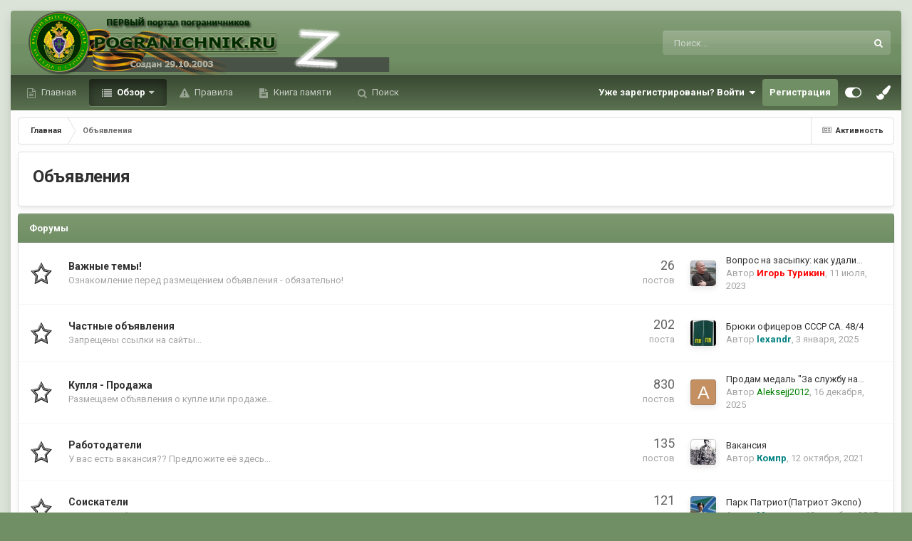

--- FILE ---
content_type: text/html;charset=UTF-8
request_url: https://forum.pogranichnik.ru/forum/112-%D0%BE%D0%B1%D1%8A%D1%8F%D0%B2%D0%BB%D0%B5%D0%BD%D0%B8%D1%8F/
body_size: 14184
content:
<!DOCTYPE html>
<html id="focus" lang="ru-RU" dir="ltr" 
data-focus-guest
data-focus-group-id='2'
data-focus-theme-id='8'

data-focus-navigation='dropdown'

data-focus-bg='1'




data-focus-scheme='light'

data-focus-cookie='8'

data-focus-userlinks='radius cta'
data-focus-post='margin'
data-focus-post-header='background offset'
data-focus-post-controls='transparent buttons'
data-focus-blocks='pages'
data-focus-ui="no-picker-mobile new-badge guest-alert"

data-focus-color-picker data-globaltemplate="4.7.0">
	<head>
		<meta charset="utf-8">
        
		<title>Объявления - ФОРУМ.ПОГРАНИЧНИК</title>
		
		
		
		

	<meta name="viewport" content="width=device-width, initial-scale=1">


	
	


	<meta name="twitter:card" content="summary" />



	
		
	

	
		
			
				<meta name="description" content="">
			
		
	

	
		
			
				<meta property="og:title" content="Объявления">
			
		
	

	
		
			
				<meta property="og:description" content="">
			
		
	

	
		
			
				<meta property="og:url" content="https://forum.pogranichnik.ru/forum/112-%D0%BE%D0%B1%D1%8A%D1%8F%D0%B2%D0%BB%D0%B5%D0%BD%D0%B8%D1%8F/">
			
		
	

	
		
			
				<meta property="og:site_name" content="ФОРУМ.ПОГРАНИЧНИК">
			
		
	

	
		
			
				<meta property="og:locale" content="ru_RU">
			
		
	

	
		
			
				<meta name="keywords" content="no-cache">
			
		
	


	
		<link rel="canonical" href="https://forum.pogranichnik.ru/forum/112-%D0%BE%D0%B1%D1%8A%D1%8F%D0%B2%D0%BB%D0%B5%D0%BD%D0%B8%D1%8F/" />
	

<link rel="alternate" type="application/rss+xml" title="RSS-Главная лента" href="https://forum.pogranichnik.ru/rss/1-rss-glavnaja-lenta.xml/" /><link rel="alternate" type="application/rss+xml" title="RSS-GL" href="https://forum.pogranichnik.ru/rss/2-rss-gl.xml/" />



<link rel="manifest" href="https://forum.pogranichnik.ru/manifest.webmanifest/">
<meta name="msapplication-config" content="https://forum.pogranichnik.ru/browserconfig.xml/">
<meta name="msapplication-starturl" content="/">
<meta name="application-name" content="ФОРУМ.ПОГРАНИЧНИК">
<meta name="apple-mobile-web-app-title" content="ФОРУМ.ПОГРАНИЧНИК">

	<meta name="theme-color" content="#333333">






	

	
		
			<link rel="icon" sizes="36x36" href="https://forum.pogranichnik.ru/uploads/monthly_2021_06/android-chrome-36x36.png?v=1713278793">
		
	

	
		
			<link rel="icon" sizes="48x48" href="https://forum.pogranichnik.ru/uploads/monthly_2021_06/android-chrome-48x48.png?v=1713278793">
		
	

	
		
			<link rel="icon" sizes="72x72" href="https://forum.pogranichnik.ru/uploads/monthly_2021_06/android-chrome-72x72.png?v=1713278793">
		
	

	
		
			<link rel="icon" sizes="96x96" href="https://forum.pogranichnik.ru/uploads/monthly_2021_06/android-chrome-96x96.png?v=1713278793">
		
	

	
		
			<link rel="icon" sizes="144x144" href="https://forum.pogranichnik.ru/uploads/monthly_2021_06/android-chrome-144x144.png?v=1713278793">
		
	

	
		
			<link rel="icon" sizes="192x192" href="https://forum.pogranichnik.ru/uploads/monthly_2021_06/android-chrome-192x192.png?v=1713278793">
		
	

	
		
			<link rel="icon" sizes="256x256" href="https://forum.pogranichnik.ru/uploads/monthly_2021_06/android-chrome-256x256.png?v=1713278793">
		
	

	
		
			<link rel="icon" sizes="384x384" href="https://forum.pogranichnik.ru/uploads/monthly_2021_06/android-chrome-384x384.png?v=1713278793">
		
	

	
		
			<link rel="icon" sizes="512x512" href="https://forum.pogranichnik.ru/uploads/monthly_2021_06/android-chrome-512x512.png?v=1713278793">
		
	

	
		
			<meta name="msapplication-square70x70logo" content="https://forum.pogranichnik.ru/uploads/monthly_2021_06/msapplication-square70x70logo.png?v=1713278793"/>
		
	

	
		
			<meta name="msapplication-TileImage" content="https://forum.pogranichnik.ru/uploads/monthly_2021_06/msapplication-TileImage.png?v=1713278793"/>
		
	

	
		
			<meta name="msapplication-square150x150logo" content="https://forum.pogranichnik.ru/uploads/monthly_2021_06/msapplication-square150x150logo.png?v=1713278793"/>
		
	

	
		
			<meta name="msapplication-wide310x150logo" content="https://forum.pogranichnik.ru/uploads/monthly_2021_06/msapplication-wide310x150logo.png?v=1713278793"/>
		
	

	
		
			<meta name="msapplication-square310x310logo" content="https://forum.pogranichnik.ru/uploads/monthly_2021_06/msapplication-square310x310logo.png?v=1713278793"/>
		
	

	
		
			
				<link rel="apple-touch-icon" href="https://forum.pogranichnik.ru/uploads/monthly_2021_06/apple-touch-icon-57x57.png?v=1713278793">
			
		
	

	
		
			
				<link rel="apple-touch-icon" sizes="60x60" href="https://forum.pogranichnik.ru/uploads/monthly_2021_06/apple-touch-icon-60x60.png?v=1713278793">
			
		
	

	
		
			
				<link rel="apple-touch-icon" sizes="72x72" href="https://forum.pogranichnik.ru/uploads/monthly_2021_06/apple-touch-icon-72x72.png?v=1713278793">
			
		
	

	
		
			
				<link rel="apple-touch-icon" sizes="76x76" href="https://forum.pogranichnik.ru/uploads/monthly_2021_06/apple-touch-icon-76x76.png?v=1713278793">
			
		
	

	
		
			
				<link rel="apple-touch-icon" sizes="114x114" href="https://forum.pogranichnik.ru/uploads/monthly_2021_06/apple-touch-icon-114x114.png?v=1713278793">
			
		
	

	
		
			
				<link rel="apple-touch-icon" sizes="120x120" href="https://forum.pogranichnik.ru/uploads/monthly_2021_06/apple-touch-icon-120x120.png?v=1713278793">
			
		
	

	
		
			
				<link rel="apple-touch-icon" sizes="144x144" href="https://forum.pogranichnik.ru/uploads/monthly_2021_06/apple-touch-icon-144x144.png?v=1713278793">
			
		
	

	
		
			
				<link rel="apple-touch-icon" sizes="152x152" href="https://forum.pogranichnik.ru/uploads/monthly_2021_06/apple-touch-icon-152x152.png?v=1713278793">
			
		
	

	
		
			
				<link rel="apple-touch-icon" sizes="180x180" href="https://forum.pogranichnik.ru/uploads/monthly_2021_06/apple-touch-icon-180x180.png?v=1713278793">
			
		
	





<link rel="preload" href="//forum.pogranichnik.ru/applications/core/interface/font/fontawesome-webfont.woff2?v=4.7.0" as="font" crossorigin="anonymous">
		


	<link rel="preconnect" href="https://fonts.googleapis.com">
	<link rel="preconnect" href="https://fonts.gstatic.com" crossorigin>
	
		<link href="https://fonts.googleapis.com/css2?family=Roboto:wght@300;400;500;600;700&amp;display=swap" rel="stylesheet">
	



	<link rel="stylesheet" href="https://forum.pogranichnik.ru/uploads/css_built_8/341e4a57816af3ba440d891ca87450ff_framework.css?v=dee3927ac21755500230" media="all">

	<link rel="stylesheet" href="https://forum.pogranichnik.ru/uploads/css_built_8/05e81b71abe4f22d6eb8d1a929494829_responsive.css?v=dee3927ac21755500230" media="all">

	<link rel="stylesheet" href="https://forum.pogranichnik.ru/uploads/css_built_8/20446cf2d164adcc029377cb04d43d17_flags.css?v=dee3927ac21755500230" media="all">

	<link rel="stylesheet" href="https://forum.pogranichnik.ru/uploads/css_built_8/90eb5adf50a8c640f633d47fd7eb1778_core.css?v=dee3927ac21755500230" media="all">

	<link rel="stylesheet" href="https://forum.pogranichnik.ru/uploads/css_built_8/5a0da001ccc2200dc5625c3f3934497d_core_responsive.css?v=dee3927ac21755500230" media="all">

	<link rel="stylesheet" href="https://forum.pogranichnik.ru/uploads/css_built_8/62e269ced0fdab7e30e026f1d30ae516_forums.css?v=dee3927ac21755500230" media="all">

	<link rel="stylesheet" href="https://forum.pogranichnik.ru/uploads/css_built_8/76e62c573090645fb99a15a363d8620e_forums_responsive.css?v=dee3927ac21755500230" media="all">

	<link rel="stylesheet" href="https://forum.pogranichnik.ru/uploads/css_built_8/046e14a7d0a24afbe332ca4f2f603d81_awards.css?v=dee3927ac21755500230" media="all">





<link rel="stylesheet" href="https://forum.pogranichnik.ru/uploads/css_built_8/258adbb6e4f3e83cd3b355f84e3fa002_custom.css?v=dee3927ac21755500230" media="all">




		
<script type='text/javascript'>
var focusHtml = document.getElementById('focus');
var cookieId = focusHtml.getAttribute('data-focus-cookie');

//	['setting-name', enabled-by-default, has-toggle]
var focusSettings = [
	
  ['sticky-header', 0, 1],
	['mobile-footer', 1, 1],
	['fluid', 1, 1],
	['larger-font-size', 0, 1],
	['sticky-author-panel', 0, 1],
	['sticky-sidebar', 0, 1],
	['flip-sidebar', 0, 1],
	
	
]; 
for(var i = 0; i < focusSettings.length; i++) {
	var settingName = focusSettings[i][0];
	var isDefault = focusSettings[i][1];
	var allowToggle = focusSettings[i][2];
	if(allowToggle){
		var choice = localStorage.getItem(settingName);
		if( (choice === '1') || (!choice && (isDefault)) ){
			focusHtml.classList.add('enable--' + settingName + '');
		}
	} else if(isDefault){
		focusHtml.classList.add('enable--' + settingName + '');
	}
}


</script>

<script>

var cookieColorChoiceRGB = localStorage.getItem('elegantColorRGB');
if(cookieColorChoiceRGB){
	document.documentElement.style.setProperty('--color-picker', cookieColorChoiceRGB);
}

</script>
		
		
		

	
	<link rel='shortcut icon' href='https://forum.pogranichnik.ru/uploads/monthly_2021_06/512-fpv.png.53a2bcbd94c47bd2b787d4522ae5cf56.png' type="image/png">

		
 
	</head>
	<body class="ipsApp ipsApp_front ipsJS_none ipsClearfix" data-controller="core.front.core.app"  data-message=""  data-pageapp="forums" data-pagelocation="front" data-pagemodule="forums" data-pagecontroller="forums" data-pageid="112"   >
		
        

        

		<a href="#ipsLayout_mainArea" class="ipsHide" title="Перейти к основному содержанию на этой странице" accesskey="m">Перейти к содержанию</a>
			
<ul id='elMobileNav' class='ipsResponsive_hideDesktop' data-controller='core.front.core.mobileNav'>
	
		
			<li id='elMobileBreadcrumb'>
				<a href='https://forum.pogranichnik.ru/'>
					<span>Главная</span>
				</a>
			</li>
		
	
  
	<li class='elMobileNav__home'>
		<a href='https://forum.pogranichnik.ru/'><i class="fa fa-home" aria-hidden="true"></i></a>
	</li>
	
	
	<li >
		<a data-action="defaultStream" href='https://forum.pogranichnik.ru/discover/'><i class="fa fa-newspaper-o" aria-hidden="true"></i></a>
	</li>

	

	
		<li class='ipsJS_show'>
			<a href='https://forum.pogranichnik.ru/search/' data-class='display--focus-mobile-search'><i class='fa fa-search'></i></a>
		</li>
	

	
<li data-focus-editor>
	<a href='#'>
		<i class='fa fa-toggle-on'></i>
	</a>
</li>
<li data-focus-toggle-theme>
	<a href='#'>
		<i class='fa'></i>
	</a>
</li>
<li data-focus-toggle-color-picker>
	<a href='#'>
		<i class="fa fa-paint-brush" aria-hidden="true"></i>
	</a>
	<input type='color' value='#718f64' class="focus-color-picker" list="focusColorPickerList" />
</li>
  	
	<li data-ipsDrawer data-ipsDrawer-drawerElem='#elMobileDrawer'>
		<a href='#'>
			
			
				
			
			
			
			<i class='fa fa-navicon'></i>
		</a>
	</li>
</ul>
			
<div class='focus-mobile-search'>
	<div class='focus-mobile-search__close' data-class='display--focus-mobile-search'><i class="fa fa-times" aria-hidden="true"></i></div>
</div>
			<div class="ipsLayout_container">
<div class="focus-wrap">
				<div id="ipsLayout_header">
					<header class="focus-header">
						<div class="ipsLayout_container">
							<div class="focus-header-align">
								
<a class='focus-logo' href='https://forum.pogranichnik.ru/' accesskey='1'>
	
		
		<span class='focus-logo__image'>
			<img src="https://forum.pogranichnik.ru/uploads/monthly_2025_02/4_LOGO_PV_m-06-03-22.png.a8b33a063eb05229297e5db262aa2740.png.c346049d9920ce132fd44781d724c26f.png" alt='ФОРУМ.ПОГРАНИЧНИК'>
		</span>
		
			<!-- <span class='focus-logo__text'>
				<span class='focus-logo__name'>Elegant</span>
				
			</span> -->
		
	
</a>
								
									<div class="focus-search"></div>
								
							</div>
						</div>
					</header>
				</div>
				<div class="ipsLayout_container ipsResponsive_showDesktop focus-sticky-header">
					<div class="focus-nav-bar">
						<div class="ipsLayout_container ipsFlex ipsFlex-jc:between ipsFlex-ai:center">
							<div class="focus-nav">

	<nav  class=' ipsResponsive_showDesktop'>
		<div class='ipsNavBar_primary ipsNavBar_primary--loading ipsLayout_container '>
			<ul data-role="primaryNavBar" class='ipsClearfix'>
				


	
		
		
		<li  id='elNavSecondary_20' data-role="navBarItem" data-navApp="core" data-navExt="CustomItem">
			
			
				<a href="https://pogranichnik.ru" target='_blank' rel="noopener" data-navItem-id="20" >
					Главная<span class='ipsNavBar_active__identifier'></span>
				</a>
			
			
		</li>
	
	

	
		
		
			
		
		<li class='ipsNavBar_active' data-active id='elNavSecondary_1' data-role="navBarItem" data-navApp="core" data-navExt="CustomItem">
			
			
				<a href="https://forum.pogranichnik.ru"  data-navItem-id="1" data-navDefault>
					Обзор<span class='ipsNavBar_active__identifier'></span>
				</a>
			
			
				<ul class='ipsNavBar_secondary ' data-role='secondaryNavBar'>
					


	
	

	
		
		
			
		
		<li class='ipsNavBar_active' data-active id='elNavSecondary_10' data-role="navBarItem" data-navApp="forums" data-navExt="Forums">
			
			
				<a href="https://forum.pogranichnik.ru"  data-navItem-id="10" data-navDefault>
					Форумы<span class='ipsNavBar_active__identifier'></span>
				</a>
			
			
		</li>
	
	

	
		
		
		<li  id='elNavSecondary_11' data-role="navBarItem" data-navApp="gallery" data-navExt="Gallery">
			
			
				<a href="https://forum.pogranichnik.ru/gallery/"  data-navItem-id="11" >
					Галерея<span class='ipsNavBar_active__identifier'></span>
				</a>
			
			
		</li>
	
	

	
		
		
		<li  id='elNavSecondary_12' data-role="navBarItem" data-navApp="downloads" data-navExt="Downloads">
			
			
				<a href="https://forum.pogranichnik.ru/files/"  data-navItem-id="12" >
					Загрузки<span class='ipsNavBar_active__identifier'></span>
				</a>
			
			
		</li>
	
	

	
	

	
		
		
		<li  id='elNavSecondary_14' data-role="navBarItem" data-navApp="calendar" data-navExt="Calendar">
			
			
				<a href="https://forum.pogranichnik.ru/events/"  data-navItem-id="14" >
					События<span class='ipsNavBar_active__identifier'></span>
				</a>
			
			
		</li>
	
	

	
	

	
		
		
		<li  id='elNavSecondary_16' data-role="navBarItem" data-navApp="core" data-navExt="StaffDirectory">
			
			
				<a href="https://forum.pogranichnik.ru/staff/"  data-navItem-id="16" >
					Модераторы<span class='ipsNavBar_active__identifier'></span>
				</a>
			
			
		</li>
	
	

	
		
		
		<li  id='elNavSecondary_18' data-role="navBarItem" data-navApp="core" data-navExt="Leaderboard">
			
			
				<a href="https://forum.pogranichnik.ru/leaderboard/"  data-navItem-id="18" >
					Лидеры<span class='ipsNavBar_active__identifier'></span>
				</a>
			
			
		</li>
	
	

					<li class='ipsHide' id='elNavigationMore_1' data-role='navMore'>
						<a href='#' data-ipsMenu data-ipsMenu-appendTo='#elNavigationMore_1' id='elNavigationMore_1_dropdown'>Больше <i class='fa fa-caret-down'></i></a>
						<ul class='ipsHide ipsMenu ipsMenu_auto' id='elNavigationMore_1_dropdown_menu' data-role='moreDropdown'></ul>
					</li>
				</ul>
			
		</li>
	
	

	
	

	
	

	
		
		
		<li  id='elNavSecondary_15' data-role="navBarItem" data-navApp="core" data-navExt="Guidelines">
			
			
				<a href="https://forum.pogranichnik.ru/guidelines/"  data-navItem-id="15" >
					Правила<span class='ipsNavBar_active__identifier'></span>
				</a>
			
			
		</li>
	
	

	
		
		
		<li  id='elNavSecondary_24' data-role="navBarItem" data-navApp="cms" data-navExt="Pages">
			
			
				<a href="https://forum.pogranichnik.ru/kniga-pamjati/"  data-navItem-id="24" >
					Книга памяти<span class='ipsNavBar_active__identifier'></span>
				</a>
			
			
		</li>
	
	

	
		
		
		<li  id='elNavSecondary_8' data-role="navBarItem" data-navApp="core" data-navExt="Search">
			
			
				<a href="https://forum.pogranichnik.ru/search/"  data-navItem-id="8" >
					Поиск<span class='ipsNavBar_active__identifier'></span>
				</a>
			
			
		</li>
	
	

				
				<li class="focus-nav__more focus-nav__more--hidden">
					<a href="#"> Больше <span class='ipsNavBar_active__identifier'></span></a>
					<ul class='ipsNavBar_secondary'></ul>
				</li>
				
			</ul>
			

	<div id="elSearchWrapper">
		<div id='elSearch' data-controller="core.front.core.quickSearch">
			<form accept-charset='utf-8' action='//forum.pogranichnik.ru/search/?do=quicksearch' method='post'>
                <input type='search' id='elSearchField' placeholder='Поиск...' name='q' autocomplete='off' aria-label='Поиск'>
                <details class='cSearchFilter'>
                    <summary class='cSearchFilter__text'></summary>
                    <ul class='cSearchFilter__menu'>
                        
                        <li><label><input type="radio" name="type" value="all" ><span class='cSearchFilter__menuText'>Везде</span></label></li>
                        
                            
                                <li><label><input type="radio" name="type" value='contextual_{&quot;type&quot;:&quot;forums_topic&quot;,&quot;nodes&quot;:112}' checked><span class='cSearchFilter__menuText'>Этот форум</span></label></li>
                            
                        
                        
                            <li><label><input type="radio" name="type" value="core_statuses_status"><span class='cSearchFilter__menuText'>Обновления статусов</span></label></li>
                        
                            <li><label><input type="radio" name="type" value="forums_topic"><span class='cSearchFilter__menuText'>Темы</span></label></li>
                        
                            <li><label><input type="radio" name="type" value="gallery_image"><span class='cSearchFilter__menuText'>Изображения</span></label></li>
                        
                            <li><label><input type="radio" name="type" value="gallery_album_item"><span class='cSearchFilter__menuText'>Альбомы</span></label></li>
                        
                            <li><label><input type="radio" name="type" value="downloads_file"><span class='cSearchFilter__menuText'>Файлы</span></label></li>
                        
                            <li><label><input type="radio" name="type" value="blog_entry"><span class='cSearchFilter__menuText'>Записи блога</span></label></li>
                        
                            <li><label><input type="radio" name="type" value="calendar_event"><span class='cSearchFilter__menuText'>События</span></label></li>
                        
                            <li><label><input type="radio" name="type" value="cms_pages_pageitem"><span class='cSearchFilter__menuText'>Страницы</span></label></li>
                        
                            <li><label><input type="radio" name="type" value="core_members"><span class='cSearchFilter__menuText'>Пользователи</span></label></li>
                        
                    </ul>
                </details>
				<button class='cSearchSubmit' type="submit" aria-label='Поиск'><i class="fa fa-search"></i></button>
			</form>
		</div>
	</div>

		</div>
	</nav>
</div>
							
								<div class="focus-user">

	<ul id='elUserNav' class='ipsList_inline cSignedOut ipsResponsive_showDesktop'>
		
		
		
		
			
				<li id='elSignInLink'>
					<a href='https://forum.pogranichnik.ru/login/' data-ipsMenu-closeOnClick="false" data-ipsMenu id='elUserSignIn'>
						Уже зарегистрированы? Войти &nbsp;<i class='fa fa-caret-down'></i>
					</a>
					
<div id='elUserSignIn_menu' class='ipsMenu ipsMenu_auto ipsHide'>
	<form accept-charset='utf-8' method='post' action='https://forum.pogranichnik.ru/login/'>
		<input type="hidden" name="csrfKey" value="1cb415cb7afbcd964bcfd11cfb156302">
		<input type="hidden" name="ref" value="aHR0cHM6Ly9mb3J1bS5wb2dyYW5pY2huaWsucnUvZm9ydW0vMTEyLSVEMCVCRSVEMCVCMSVEMSU4QSVEMSU4RiVEMCVCMiVEMCVCQiVEMCVCNSVEMCVCRCVEMCVCOCVEMSU4Ri8=">
		<div data-role="loginForm">
			
			
			
				
<div class="ipsPad ipsForm ipsForm_vertical">
	<h4 class="ipsType_sectionHead">Войти</h4>
	<br><br>
	<ul class='ipsList_reset'>
		<li class="ipsFieldRow ipsFieldRow_noLabel ipsFieldRow_fullWidth">
			
			
				<input type="email" placeholder="Email адрес" name="auth" autocomplete="email">
			
		</li>
		<li class="ipsFieldRow ipsFieldRow_noLabel ipsFieldRow_fullWidth">
			<input type="password" placeholder="Пароль" name="password" autocomplete="current-password">
		</li>
		<li class="ipsFieldRow ipsFieldRow_checkbox ipsClearfix">
			<span class="ipsCustomInput">
				<input type="checkbox" name="remember_me" id="remember_me_checkbox" value="1" checked aria-checked="true">
				<span></span>
			</span>
			<div class="ipsFieldRow_content">
				<label class="ipsFieldRow_label" for="remember_me_checkbox">Запомнить</label>
				<span class="ipsFieldRow_desc">Не рекомендуется для компьютеров с общим доступом</span>
			</div>
		</li>
		<li class="ipsFieldRow ipsFieldRow_fullWidth">
			<button type="submit" name="_processLogin" value="usernamepassword" class="ipsButton ipsButton_primary ipsButton_small" id="elSignIn_submit">Войти</button>
			
				<p class="ipsType_right ipsType_small">
					
						<a href='https://forum.pogranichnik.ru/lostpassword/' data-ipsDialog data-ipsDialog-title='Забыли пароль?'>
					
					Забыли пароль?</a>
				</p>
			
		</li>
	</ul>
</div>
			
		</div>
	</form>
</div>
				</li>
			
		
		
			<li>
				
					<a href='https://forum.pogranichnik.ru/register/' data-ipsDialog data-ipsDialog-size='narrow' data-ipsDialog-title='Регистрация' id='elRegisterButton'>Регистрация</a>
				
			</li>
		
		
<li class='elUserNav_sep'></li>
<li class='cUserNav_icon ipsJS_show' data-focus-editor>
	<a href='#' data-ipsTooltip>
		<i class='fa fa-toggle-on'></i>
	</a>
</li>
<li class='cUserNav_icon ipsJS_show' data-focus-toggle-theme>
	<a href='#' data-ipsTooltip>
		<i class='fa'></i>
	</a>
</li>

<li class='cUserNav_icon' data-focus-toggle-color-picker data-ipsTooltip title="Change Color">
	<a href='#'>
		<i class="fa fa-paint-brush" aria-hidden="true"></i>
	</a>
	<input type='color' value='#718f64' class="focus-color-picker" list="focusColorPickerList" />
	<datalist id="focusColorPickerList">
		<option value='#718f64'>
		<option value="#004d65">
		<option value="#006547">
		<option value="#3a751d">
		<option value="#856716">
		<option value="#853616">
		<option value="#82191a">
		<option value="#811f4d">
		<option value="#5d116d">
		<option value="#3c4859">
	</datalist>
</li>
	</ul>
</div>
							
						</div>
					</div>
				</div>
		<main id="ipsLayout_body" class="ipsLayout_container">
			<div class="focus-content">
				<div class="focus-content-padding">
					<div id="ipsLayout_contentArea">
						<div class="focus-precontent">
							<div class="focus-breadcrumb">
								
<nav class='ipsBreadcrumb ipsBreadcrumb_top ipsFaded_withHover'>
	

	<ul class='ipsList_inline ipsPos_right'>
		
		<li >
			<a data-action="defaultStream" class='ipsType_light '  href='https://forum.pogranichnik.ru/discover/'><i class="fa fa-newspaper-o" aria-hidden="true"></i> <span>Активность</span></a>
		</li>
		
	</ul>

	<ul data-role="breadcrumbList">
		<li>
			<a title="Главная" href='https://forum.pogranichnik.ru/'>
				<span>Главная <i class='fa fa-angle-right'></i></span>
			</a>
		</li>
		
		
			<li>
				
					Объявления
				
			</li>
		
	</ul>
</nav>
								

							</div>
						</div>
						





						<div id="ipsLayout_contentWrapper">
							
							<div id="ipsLayout_mainArea">
								<!-- Yandex.Metrika counter -->
<script type="text/javascript" >
   (function(m,e,t,r,i,k,a){m[i]=m[i]||function(){(m[i].a=m[i].a||[]).push(arguments)};
   m[i].l=1*new Date();k=e.createElement(t),a=e.getElementsByTagName(t)[0],k.async=1,k.src=r,a.parentNode.insertBefore(k,a)})
   (window, document, "script", "https://mc.yandex.ru/metrika/tag.js", "ym");

   ym(82579357, "init", {
        clickmap:true,
        trackLinks:true,
        accurateTrackBounce:true,
        webvisor:true
   });
</script>
<noscript><div><img src="https://mc.yandex.ru/watch/82579357" style="position:absolute; left:-9999px;" alt="" /></div></noscript>
<!-- /Yandex.Metrika counter -->
								
								
								
								

	




								




	
	<div class="ipsPageHeader  ipsBox ipsResponsive_pull ipsPadding ipsClearfix" >
		<header>
			
			<h1 class="ipsType_pageTitle">Объявления</h1>
			
				



<div class='ipsType_richText ipsType_normal' data-controller='core.front.core.lightboxedImages' >

</div>

			
			
			
		</header>
	</div>
	
	
		<div class='ipsList_reset cForumList ipsBox ipsSpacer_bottom ipsResponsive_pull' data-controller='core.global.core.table, forums.front.forum.forumList' data-baseURL=''>
			<h2 class='ipsType_sectionTitle ipsType_reset'>Форумы</h2>
			
				<ol class="ipsDataList ipsDataList_zebra ipsDataList_large ipsAreaBackground_reset">
					
						



	<li class="cForumRow ipsDataItem ipsDataItem_responsivePhoto  ipsClearfix" data-forumID="117">
		<div class="ipsDataItem_icon ipsDataItem_category">
			
			
			
				
					
						<span class='ipsItemStatus ipsItemStatus_large cForumIcon_normal ipsItemStatus_read' 



>
							<i class="fa fa-comments"></i>
						</span>
					
				
			
		</div>
		<div class="ipsDataItem_main">
			<h4 class="ipsDataItem_title ipsType_break">
				
					<a href="https://forum.pogranichnik.ru/forum/117-%D0%B2%D0%B0%D0%B6%D0%BD%D1%8B%D0%B5-%D1%82%D0%B5%D0%BC%D1%8B33/">Важные темы&#33;</a>
				
				
			</h4>
			
			
				



<div class='ipsType_richText ipsDataItem_meta ipsContained' data-controller='core.front.core.lightboxedImages' >
<p>Ознакомление перед размещением объявления - обязательно!</p>
</div>

			
		</div>
		
			<div class="ipsDataItem_stats ipsDataItem_statsLarge">
				
					<dl>
						
						<dt class="ipsDataItem_stats_number">26</dt>
						<dd class="ipsDataItem_stats_type ipsType_light"> постов</dd>
					</dl>
				
				
			</div>
			<ul class="ipsDataItem_lastPoster ipsDataItem_withPhoto">
				
					<li>


	<a href="https://forum.pogranichnik.ru/profile/3-%D0%B8%D0%B3%D0%BE%D1%80%D1%8C-%D1%82%D1%83%D1%80%D0%B8%D0%BA%D0%B8%D0%BD/" rel="nofollow" data-ipsHover data-ipsHover-width="370" data-ipsHover-target="https://forum.pogranichnik.ru/profile/3-%D0%B8%D0%B3%D0%BE%D1%80%D1%8C-%D1%82%D1%83%D1%80%D0%B8%D0%BA%D0%B8%D0%BD/?do=hovercard" class="ipsUserPhoto ipsUserPhoto_tiny" title="Перейти в профиль Игорь Турикин">
		<img src='https://forum.pogranichnik.ru/uploads/monthly_2021_07/IgorTurikin.thumb.jpg.9ff8918b736457d77d58ef187ec5636c.jpg' alt='Игорь Турикин' loading="lazy">
	</a>
</li>
					<li class='ipsDataItem_lastPoster__title'><a href="https://forum.pogranichnik.ru/topic/22073-vopros-na-zasypku-kak-udalit-neaktualnye-temy-kak-udalit-neaktualnye-vlozhenija/" title='Вопрос на засыпку: как удалить неактуальные темы? Как удалить неактуальные вложения?'>Вопрос на засыпку: как удалить неактуальные темы? Как удалить неактуальные вложения?</a></li>
					<li class='ipsType_light ipsType_blendLinks'>
						
							Автор 


<a href='https://forum.pogranichnik.ru/profile/3-%D0%B8%D0%B3%D0%BE%D1%80%D1%8C-%D1%82%D1%83%D1%80%D0%B8%D0%BA%D0%B8%D0%BD/' rel="nofollow" data-ipsHover data-ipsHover-width='370' data-ipsHover-target='https://forum.pogranichnik.ru/profile/3-%D0%B8%D0%B3%D0%BE%D1%80%D1%8C-%D1%82%D1%83%D1%80%D0%B8%D0%BA%D0%B8%D0%BD/?do=hovercard&amp;referrer=https%253A%252F%252Fforum.pogranichnik.ru%252Fforum%252F112-%2525D0%2525BE%2525D0%2525B1%2525D1%25258A%2525D1%25258F%2525D0%2525B2%2525D0%2525BB%2525D0%2525B5%2525D0%2525BD%2525D0%2525B8%2525D1%25258F%252F' title="Перейти в профиль Игорь Турикин" class="ipsType_break"><span style='color:#f00'><b>Игорь Турикин</b></span></a>, 
						
						
							<a href='https://forum.pogranichnik.ru/topic/22073-vopros-na-zasypku-kak-udalit-neaktualnye-temy-kak-udalit-neaktualnye-vlozhenija/' title='Перейти к последнему посту'><time datetime='2023-07-11T07:39:40Z' title='11.07.2023 07:39' data-short='2 г'>11 июля, 2023</time></a>
						
					</li>
				
			</ul>	
		
		
	</li>

					
						



	<li class="cForumRow ipsDataItem ipsDataItem_responsivePhoto  ipsClearfix" data-forumID="116">
		<div class="ipsDataItem_icon ipsDataItem_category">
			
			
			
				
					
						<span class='ipsItemStatus ipsItemStatus_large cForumIcon_normal ipsItemStatus_read' 



>
							<i class="fa fa-comments"></i>
						</span>
					
				
			
		</div>
		<div class="ipsDataItem_main">
			<h4 class="ipsDataItem_title ipsType_break">
				
					<a href="https://forum.pogranichnik.ru/forum/116-%D1%87%D0%B0%D1%81%D1%82%D0%BD%D1%8B%D0%B5-%D0%BE%D0%B1%D1%8A%D1%8F%D0%B2%D0%BB%D0%B5%D0%BD%D0%B8%D1%8F/">Частные объявления</a>
				
				
			</h4>
			
			
				



<div class='ipsType_richText ipsDataItem_meta ipsContained' data-controller='core.front.core.lightboxedImages' >
<p>Запрещены ссылки на сайты...</p>
</div>

			
		</div>
		
			<div class="ipsDataItem_stats ipsDataItem_statsLarge">
				
					<dl>
						
						<dt class="ipsDataItem_stats_number">202</dt>
						<dd class="ipsDataItem_stats_type ipsType_light"> поста</dd>
					</dl>
				
				
			</div>
			<ul class="ipsDataItem_lastPoster ipsDataItem_withPhoto">
				
					<li>


	<a href="https://forum.pogranichnik.ru/profile/49401-lexandr/" rel="nofollow" data-ipsHover data-ipsHover-width="370" data-ipsHover-target="https://forum.pogranichnik.ru/profile/49401-lexandr/?do=hovercard" class="ipsUserPhoto ipsUserPhoto_tiny" title="Перейти в профиль lexandr">
		<img src='https://forum.pogranichnik.ru/uploads/profile/photo-thumb-49401.jpg' alt='lexandr' loading="lazy">
	</a>
</li>
					<li class='ipsDataItem_lastPoster__title'><a href="https://forum.pogranichnik.ru/topic/22778-brjuki-oficerov-sssr-sa-484/" title='Брюки офицеров СССР СА. 48/4'>Брюки офицеров СССР СА. 48/4</a></li>
					<li class='ipsType_light ipsType_blendLinks'>
						
							Автор 


<a href='https://forum.pogranichnik.ru/profile/49401-lexandr/' rel="nofollow" data-ipsHover data-ipsHover-width='370' data-ipsHover-target='https://forum.pogranichnik.ru/profile/49401-lexandr/?do=hovercard&amp;referrer=https%253A%252F%252Fforum.pogranichnik.ru%252Fforum%252F112-%2525D0%2525BE%2525D0%2525B1%2525D1%25258A%2525D1%25258F%2525D0%2525B2%2525D0%2525BB%2525D0%2525B5%2525D0%2525BD%2525D0%2525B8%2525D1%25258F%252F' title="Перейти в профиль lexandr" class="ipsType_break"><span style='color:teal'><b>lexandr</b></span></a>, 
						
						
							<a href='https://forum.pogranichnik.ru/topic/22778-brjuki-oficerov-sssr-sa-484/' title='Перейти к последнему посту'><time datetime='2025-01-03T20:23:06Z' title='03.01.2025 20:23' data-short='1 г'>3 января, 2025</time></a>
						
					</li>
				
			</ul>	
		
		
	</li>

					
						



	<li class="cForumRow ipsDataItem ipsDataItem_responsivePhoto  ipsClearfix" data-forumID="115">
		<div class="ipsDataItem_icon ipsDataItem_category">
			
			
			
				
					
						<span class='ipsItemStatus ipsItemStatus_large cForumIcon_normal ipsItemStatus_read' 



>
							<i class="fa fa-comments"></i>
						</span>
					
				
			
		</div>
		<div class="ipsDataItem_main">
			<h4 class="ipsDataItem_title ipsType_break">
				
					<a href="https://forum.pogranichnik.ru/forum/115-%D0%BA%D1%83%D0%BF%D0%BB%D1%8F-%D0%BF%D1%80%D0%BE%D0%B4%D0%B0%D0%B6%D0%B0/">Купля - Продажа</a>
				
				
			</h4>
			
			
				



<div class='ipsType_richText ipsDataItem_meta ipsContained' data-controller='core.front.core.lightboxedImages' >
<p>Размещаем объявления о купле или продаже... </p>
</div>

			
		</div>
		
			<div class="ipsDataItem_stats ipsDataItem_statsLarge">
				
					<dl>
						
						<dt class="ipsDataItem_stats_number">830</dt>
						<dd class="ipsDataItem_stats_type ipsType_light"> постов</dd>
					</dl>
				
				
			</div>
			<ul class="ipsDataItem_lastPoster ipsDataItem_withPhoto">
				
					<li>


	<a href="https://forum.pogranichnik.ru/profile/46761-aleksejj2012/" rel="nofollow" data-ipsHover data-ipsHover-width="370" data-ipsHover-target="https://forum.pogranichnik.ru/profile/46761-aleksejj2012/?do=hovercard" class="ipsUserPhoto ipsUserPhoto_tiny" title="Перейти в профиль Aleksejj2012">
		<img src='data:image/svg+xml,%3Csvg%20xmlns%3D%22http%3A%2F%2Fwww.w3.org%2F2000%2Fsvg%22%20viewBox%3D%220%200%201024%201024%22%20style%3D%22background%3A%23c49062%22%3E%3Cg%3E%3Ctext%20text-anchor%3D%22middle%22%20dy%3D%22.35em%22%20x%3D%22512%22%20y%3D%22512%22%20fill%3D%22%23ffffff%22%20font-size%3D%22700%22%20font-family%3D%22-apple-system%2C%20BlinkMacSystemFont%2C%20Roboto%2C%20Helvetica%2C%20Arial%2C%20sans-serif%22%3EA%3C%2Ftext%3E%3C%2Fg%3E%3C%2Fsvg%3E' alt='Aleksejj2012' loading="lazy">
	</a>
</li>
					<li class='ipsDataItem_lastPoster__title'><a href="https://forum.pogranichnik.ru/topic/22948-prodam-medal-za-sluzhbu-na-osahalin/" title='Продам медаль &quot;За службу на о.Сахалин&quot;'>Продам медаль &quot;За службу на о.Сахалин&quot;</a></li>
					<li class='ipsType_light ipsType_blendLinks'>
						
							Автор 


<a href='https://forum.pogranichnik.ru/profile/46761-aleksejj2012/' rel="nofollow" data-ipsHover data-ipsHover-width='370' data-ipsHover-target='https://forum.pogranichnik.ru/profile/46761-aleksejj2012/?do=hovercard&amp;referrer=https%253A%252F%252Fforum.pogranichnik.ru%252Fforum%252F112-%2525D0%2525BE%2525D0%2525B1%2525D1%25258A%2525D1%25258F%2525D0%2525B2%2525D0%2525BB%2525D0%2525B5%2525D0%2525BD%2525D0%2525B8%2525D1%25258F%252F' title="Перейти в профиль Aleksejj2012" class="ipsType_break"><span style='color:green'>Aleksejj2012</span></a>, 
						
						
							<a href='https://forum.pogranichnik.ru/topic/22948-prodam-medal-za-sluzhbu-na-osahalin/' title='Перейти к последнему посту'><time datetime='2025-12-16T08:21:27Z' title='16.12.2025 08:21' data-short='16 дек'>16 декабря, 2025</time></a>
						
					</li>
				
			</ul>	
		
		
	</li>

					
						



	<li class="cForumRow ipsDataItem ipsDataItem_responsivePhoto  ipsClearfix" data-forumID="113">
		<div class="ipsDataItem_icon ipsDataItem_category">
			
			
			
				
					
						<span class='ipsItemStatus ipsItemStatus_large cForumIcon_normal ipsItemStatus_read' 



>
							<i class="fa fa-comments"></i>
						</span>
					
				
			
		</div>
		<div class="ipsDataItem_main">
			<h4 class="ipsDataItem_title ipsType_break">
				
					<a href="https://forum.pogranichnik.ru/forum/113-%D1%80%D0%B0%D0%B1%D0%BE%D1%82%D0%BE%D0%B4%D0%B0%D1%82%D0%B5%D0%BB%D0%B8/">Работодатели</a>
				
				
			</h4>
			
			
				



<div class='ipsType_richText ipsDataItem_meta ipsContained' data-controller='core.front.core.lightboxedImages' >
<p>У вас есть вакансия?? Предложите её здесь...</p>
</div>

			
		</div>
		
			<div class="ipsDataItem_stats ipsDataItem_statsLarge">
				
					<dl>
						
						<dt class="ipsDataItem_stats_number">135</dt>
						<dd class="ipsDataItem_stats_type ipsType_light"> постов</dd>
					</dl>
				
				
			</div>
			<ul class="ipsDataItem_lastPoster ipsDataItem_withPhoto">
				
					<li>


	<a href="https://forum.pogranichnik.ru/profile/13892-%D0%BA%D0%BE%D0%BC%D0%BF%D1%80/" rel="nofollow" data-ipsHover data-ipsHover-width="370" data-ipsHover-target="https://forum.pogranichnik.ru/profile/13892-%D0%BA%D0%BE%D0%BC%D0%BF%D1%80/?do=hovercard" class="ipsUserPhoto ipsUserPhoto_tiny" title="Перейти в профиль Компр">
		<img src='https://forum.pogranichnik.ru/uploads/monthly_2022_02/1496392763_photo-13892.thumb.jpg.ffa2753745ee58199f853b223125b8a1.jpg' alt='Компр' loading="lazy">
	</a>
</li>
					<li class='ipsDataItem_lastPoster__title'><a href="https://forum.pogranichnik.ru/topic/22034-vakansija/" title='Вакансия'>Вакансия</a></li>
					<li class='ipsType_light ipsType_blendLinks'>
						
							Автор 


<a href='https://forum.pogranichnik.ru/profile/13892-%D0%BA%D0%BE%D0%BC%D0%BF%D1%80/' rel="nofollow" data-ipsHover data-ipsHover-width='370' data-ipsHover-target='https://forum.pogranichnik.ru/profile/13892-%D0%BA%D0%BE%D0%BC%D0%BF%D1%80/?do=hovercard&amp;referrer=https%253A%252F%252Fforum.pogranichnik.ru%252Fforum%252F112-%2525D0%2525BE%2525D0%2525B1%2525D1%25258A%2525D1%25258F%2525D0%2525B2%2525D0%2525BB%2525D0%2525B5%2525D0%2525BD%2525D0%2525B8%2525D1%25258F%252F' title="Перейти в профиль Компр" class="ipsType_break"><span style='color:teal'><b>Компр</b></span></a>, 
						
						
							<a href='https://forum.pogranichnik.ru/topic/22034-vakansija/' title='Перейти к последнему посту'><time datetime='2021-10-12T13:08:35Z' title='12.10.2021 13:08' data-short='4 г'>12 октября, 2021</time></a>
						
					</li>
				
			</ul>	
		
		
	</li>

					
						



	<li class="cForumRow ipsDataItem ipsDataItem_responsivePhoto  ipsClearfix" data-forumID="114">
		<div class="ipsDataItem_icon ipsDataItem_category">
			
			
			
				
					
						<span class='ipsItemStatus ipsItemStatus_large cForumIcon_normal ipsItemStatus_read' 



>
							<i class="fa fa-comments"></i>
						</span>
					
				
			
		</div>
		<div class="ipsDataItem_main">
			<h4 class="ipsDataItem_title ipsType_break">
				
					<a href="https://forum.pogranichnik.ru/forum/114-%D1%81%D0%BE%D0%B8%D1%81%D0%BA%D0%B0%D1%82%D0%B5%D0%BB%D0%B8/">Соискатели</a>
				
				
			</h4>
			
			
				



<div class='ipsType_richText ipsDataItem_meta ipsContained' data-controller='core.front.core.lightboxedImages' >
<p>Вы ищете работу?? Предложите свои услуги здесь...</p>
</div>

			
		</div>
		
			<div class="ipsDataItem_stats ipsDataItem_statsLarge">
				
					<dl>
						
						<dt class="ipsDataItem_stats_number">121</dt>
						<dd class="ipsDataItem_stats_type ipsType_light"> пост</dd>
					</dl>
				
				
			</div>
			<ul class="ipsDataItem_lastPoster ipsDataItem_withPhoto">
				
					<li>


	<a href="https://forum.pogranichnik.ru/profile/9718-moreman/" rel="nofollow" data-ipsHover data-ipsHover-width="370" data-ipsHover-target="https://forum.pogranichnik.ru/profile/9718-moreman/?do=hovercard" class="ipsUserPhoto ipsUserPhoto_tiny" title="Перейти в профиль Moreman">
		<img src='https://forum.pogranichnik.ru/uploads/profile/photo-thumb-9718.jpg' alt='Moreman' loading="lazy">
	</a>
</li>
					<li class='ipsDataItem_lastPoster__title'><a href="https://forum.pogranichnik.ru/topic/20154-park-patriotpatriot-jekspo/" title='Парк Патриот(Патриот Экспо)'>Парк Патриот(Патриот Экспо)</a></li>
					<li class='ipsType_light ipsType_blendLinks'>
						
							Автор 


<a href='https://forum.pogranichnik.ru/profile/9718-moreman/' rel="nofollow" data-ipsHover data-ipsHover-width='370' data-ipsHover-target='https://forum.pogranichnik.ru/profile/9718-moreman/?do=hovercard&amp;referrer=https%253A%252F%252Fforum.pogranichnik.ru%252Fforum%252F112-%2525D0%2525BE%2525D0%2525B1%2525D1%25258A%2525D1%25258F%2525D0%2525B2%2525D0%2525BB%2525D0%2525B5%2525D0%2525BD%2525D0%2525B8%2525D1%25258F%252F' title="Перейти в профиль Moreman" class="ipsType_break"><span style='color:teal'><b>Moreman</b></span></a>, 
						
						
							<a href='https://forum.pogranichnik.ru/topic/20154-park-patriotpatriot-jekspo/' title='Перейти к последнему посту'><time datetime='2017-10-18T16:03:54Z' title='18.10.2017 16:03' data-short='8 г'>18 октября, 2017</time></a>
						
					</li>
				
			</ul>	
		
		
	</li>

					
				</ol>
							
		</div>
	

<div data-controller='forums.front.forum.forumPage'>
	<ul class="ipsToolList ipsToolList_horizontal ipsSpacer_both">
		



	</ul>
	
</div>



								


							</div>
							


						</div>
					</div>
					
				</div>
				

				
<nav class='ipsBreadcrumb ipsBreadcrumb_bottom ipsFaded_withHover'>
	
		


	<a href='#' id='elRSS' class='ipsPos_right ipsType_large' title='Доступные RSS-канал' data-ipsTooltip data-ipsMenu data-ipsMenu-above><i class='fa fa-rss-square'></i></a>
	<ul id='elRSS_menu' class='ipsMenu ipsMenu_auto ipsHide'>
		
			<li class='ipsMenu_item'><a title="RSS-Главная лента" href="https://forum.pogranichnik.ru/rss/1-rss-glavnaja-lenta.xml/">RSS-Главная лента</a></li>
		
			<li class='ipsMenu_item'><a title="RSS-GL" href="https://forum.pogranichnik.ru/rss/2-rss-gl.xml/">RSS-GL</a></li>
		
	</ul>

	

	<ul class='ipsList_inline ipsPos_right'>
		
		<li >
			<a data-action="defaultStream" class='ipsType_light '  href='https://forum.pogranichnik.ru/discover/'><i class="fa fa-newspaper-o" aria-hidden="true"></i> <span>Активность</span></a>
		</li>
		
	</ul>

	<ul data-role="breadcrumbList">
		<li>
			<a title="Главная" href='https://forum.pogranichnik.ru/'>
				<span>Главная <i class='fa fa-angle-right'></i></span>
			</a>
		</li>
		
		
			<li>
				
					Объявления
				
			</li>
		
	</ul>
</nav>
			</div>
		
    
    
        
    

    
    <a id="backtoTop" onclick="$('body').animatescroll();" title="Back To Top"><i class="fa fa-chevron-circle-up"></i></a>
   
</main>
			</div>
			<footer id="ipsLayout_footer" class="ipsClearfix">
				<!-- Yandex.RTB R-A-276901-1 -->
<div id="yandex_rtb_R-A-276901-1"></div>
<script type="text/javascript">
    (function(w, d, n, s, t) {
        w[n] = w[n] || [];
        w[n].push(function() {
            Ya.Context.AdvManager.render({
                blockId: "R-A-276901-1",
                renderTo: "yandex_rtb_R-A-276901-1",
                async: true
            });
        });
        t = d.getElementsByTagName("script")[0];
        s = d.createElement("script");
        s.type = "text/javascript";
        s.src = "//an.yandex.ru/system/context.js";
        s.async = true;
        t.parentNode.insertBefore(s, t);
    })(this, this.document, "yandexContextAsyncCallbacks");
</script>
				<div class="ipsLayout_container">
					

<ul class='ipsList_inline ipsType_center ipsSpacer_top' id="elFooterLinks">
	

	
	
	
	
	
	
</ul>	




<p id='elCopyright'>
	<span id='elCopyright_userLine'>POGRANICHNIK.ru</span>
	<a rel='nofollow' title='Invision Community' href='https://www.invisioncommunity.com/'>Powered by Invision Community</a><br><a href='https://ipbmafia.ru' style='display:none'>Invision Community Support forums</a>
</p>
				</div>
			</footer>
		</div>
		
<div id='elMobileDrawer' class='ipsDrawer ipsHide'>
	<div class='ipsDrawer_menu'>
		<a href='#' class='ipsDrawer_close' data-action='close'><span>&times;</span></a>
		<div class='ipsDrawer_content ipsFlex ipsFlex-fd:column'>
			
				<div class='ipsPadding ipsBorder_bottom'>
					<ul class='ipsToolList ipsToolList_vertical'>
						<li>
							<a href='https://forum.pogranichnik.ru/login/' id='elSigninButton_mobile' class='ipsButton ipsButton_light ipsButton_small ipsButton_fullWidth'>Уже зарегистрированы? Войти</a>
						</li>
						
							<li>
								
									<a href='https://forum.pogranichnik.ru/register/' data-ipsDialog data-ipsDialog-size='narrow' data-ipsDialog-title='Регистрация' data-ipsDialog-fixed='true' id='elRegisterButton_mobile' class='ipsButton ipsButton_small ipsButton_fullWidth ipsButton_important'>Регистрация</a>
								
							</li>
						
					</ul>
				</div>
			

			

			<ul class='ipsDrawer_list ipsFlex-flex:11'>
				

				
				
				
				
					
						
						
							<li><a href='https://pogranichnik.ru' target='_blank' rel="noopener">Главная</a></li>
						
					
				
					
						
						
							<li class='ipsDrawer_itemParent'>
								<h4 class='ipsDrawer_title'><a href='#'>Обзор</a></h4>
								<ul class='ipsDrawer_list'>
									<li data-action="back"><a href='#'>Назад</a></li>
									
									
										
										
										
											
										
											
												
													
													
									
													
									
									
									
										


	

	
		
			<li>
				<a href='https://forum.pogranichnik.ru' >
					Форумы
				</a>
			</li>
		
	

	
		
			<li>
				<a href='https://forum.pogranichnik.ru/gallery/' >
					Галерея
				</a>
			</li>
		
	

	
		
			<li>
				<a href='https://forum.pogranichnik.ru/files/' >
					Загрузки
				</a>
			</li>
		
	

	

	
		
			<li>
				<a href='https://forum.pogranichnik.ru/events/' >
					События
				</a>
			</li>
		
	

	

	
		
			<li>
				<a href='https://forum.pogranichnik.ru/staff/' >
					Модераторы
				</a>
			</li>
		
	

	
		
			<li>
				<a href='https://forum.pogranichnik.ru/leaderboard/' >
					Лидеры
				</a>
			</li>
		
	

										
								</ul>
							</li>
						
					
				
					
				
					
				
					
						
						
							<li><a href='https://forum.pogranichnik.ru/guidelines/' >Правила</a></li>
						
					
				
					
						
						
							<li><a href='https://forum.pogranichnik.ru/kniga-pamjati/' >Книга памяти</a></li>
						
					
				
					
						
						
							<li><a href='https://forum.pogranichnik.ru/search/' >Поиск</a></li>
						
					
				
				
			</ul>

			
		</div>
	</div>
</div>

<div id='elMobileCreateMenuDrawer' class='ipsDrawer ipsHide'>
	<div class='ipsDrawer_menu'>
		<a href='#' class='ipsDrawer_close' data-action='close'><span>&times;</span></a>
		<div class='ipsDrawer_content ipsSpacer_bottom ipsPad'>
			<ul class='ipsDrawer_list'>
				<li class="ipsDrawer_listTitle ipsType_reset">Создать...</li>
				
			</ul>
		</div>
	</div>
</div>
		
		



<div class='focus-mobile-footer-spacer'></div>
<nav class='focus-mobile-footer'>
	<ul>
		
		
		<li data-item='forums' class='focus-mobile-footer__active'>
			<a href='https://forum.pogranichnik.ru'>
				<i class="fa fa-comments-o" aria-hidden="true"></i>
				<span class='focus-mobile-footer__text'>Форумы</span>
			</a>
		</li>
		
		
		
		
		
		
			
			<li data-item='discover' >
				<a href='https://forum.pogranichnik.ru/discover/'>
					<i class="fa fa-newspaper-o" aria-hidden="true"></i>
					<span class='focus-mobile-footer__text'>Непрочитанные</span>
				</a>
			</li>
		
		
		
		
		
		
			
				<li data-item='login'>
					<a href='https://forum.pogranichnik.ru/login/'>
						<i class="fa fa-user" aria-hidden="true"></i>
						<span class='focus-mobile-footer__text'>Войти</span>
					</a>
				</li>
			
			
				<li data-item='register'>
				
					<a href='https://forum.pogranichnik.ru/register/' data-ipsDialog data-ipsDialog-size='narrow' data-ipsDialog-title='Регистрация'>
				
						<i class="fa fa-user" aria-hidden="true"></i>
						<span class='focus-mobile-footer__text'>Регистрация</span>
					</a>
				</li>
			
		
		
			<li data-item='more' data-ipsDrawer data-ipsDrawer-drawerElem='#elMobileDrawer'>
				<a href='#'>
					<i class="fa fa-ellipsis-h" aria-hidden="true"></i>
					<span class='focus-mobile-footer__text'>Больше</span>
				</a>
			</li>
		
	</ul>
</nav>

		

	
	<script type='text/javascript'>
		var ipsDebug = false;		
	
		var CKEDITOR_BASEPATH = '//forum.pogranichnik.ru/applications/core/interface/ckeditor/ckeditor/';
	
		var ipsSettings = {
			
			
			cookie_path: "/",
			
			cookie_prefix: "ips4_",
			
			
			cookie_ssl: true,
			
            essential_cookies: ["oauth_authorize","member_id","login_key","clearAutosave","lastSearch","device_key","IPSSessionFront","loggedIn","noCache","hasJS","cookie_consent","cookie_consent_optional","forumpass_*"],
			upload_imgURL: "",
			message_imgURL: "",
			notification_imgURL: "",
			baseURL: "//forum.pogranichnik.ru/",
			jsURL: "//forum.pogranichnik.ru/applications/core/interface/js/js.php",
			csrfKey: "1cb415cb7afbcd964bcfd11cfb156302",
			antiCache: "dee3927ac21755500230",
			jsAntiCache: "dee3927ac21768162389",
			disableNotificationSounds: true,
			useCompiledFiles: true,
			links_external: true,
			memberID: 0,
			lazyLoadEnabled: true,
			blankImg: "//forum.pogranichnik.ru/applications/core/interface/js/spacer.png",
			googleAnalyticsEnabled: false,
			matomoEnabled: false,
			viewProfiles: true,
			mapProvider: 'none',
			mapApiKey: '',
			pushPublicKey: "BDWgSnLXirtl7JI0RvViWfpUFUvrG9_YWWD9oxDJXzFgs2YykFrfNLR1HiUiWTCngt_wp3dICTa7w38QX_R-e-w",
			relativeDates: true
		};
		
		
		
		
			ipsSettings['maxImageDimensions'] = {
				width: 500,
				height: 500
			};
		
		
	</script>





<script type='text/javascript' src='https://forum.pogranichnik.ru/uploads/javascript_global/root_library.js?v=dee3927ac21768162389' data-ips></script>


<script type='text/javascript' src='https://forum.pogranichnik.ru/uploads/javascript_global/root_js_lang_1.js?v=dee3927ac21768162389' data-ips></script>


<script type='text/javascript' src='https://forum.pogranichnik.ru/uploads/javascript_global/root_framework.js?v=dee3927ac21768162389' data-ips></script>


<script type='text/javascript' src='https://forum.pogranichnik.ru/uploads/javascript_core/global_global_core.js?v=dee3927ac21768162389' data-ips></script>


<script type='text/javascript' src='https://forum.pogranichnik.ru/uploads/javascript_core/plugins_plugins.js?v=dee3927ac21768162389' data-ips></script>


<script type='text/javascript' src='https://forum.pogranichnik.ru/uploads/javascript_global/root_front.js?v=dee3927ac21768162389' data-ips></script>


<script type='text/javascript' src='https://forum.pogranichnik.ru/uploads/javascript_core/front_front_core.js?v=dee3927ac21768162389' data-ips></script>


<script type='text/javascript' src='https://forum.pogranichnik.ru/uploads/javascript_forums/front_front_forum.js?v=dee3927ac21768162389' data-ips></script>


<script type='text/javascript' src='https://forum.pogranichnik.ru/uploads/javascript_global/root_map.js?v=dee3927ac21768162389' data-ips></script>



	<script type='text/javascript'>
		
			ips.setSetting( 'date_format', jQuery.parseJSON('"dd.mm.yy"') );
		
			ips.setSetting( 'date_first_day', jQuery.parseJSON('0') );
		
			ips.setSetting( 'ipb_url_filter_option', jQuery.parseJSON('"black"') );
		
			ips.setSetting( 'url_filter_any_action', jQuery.parseJSON('"allow"') );
		
			ips.setSetting( 'bypass_profanity', jQuery.parseJSON('0') );
		
			ips.setSetting( 'emoji_style', jQuery.parseJSON('"disabled"') );
		
			ips.setSetting( 'emoji_shortcodes', jQuery.parseJSON('true') );
		
			ips.setSetting( 'emoji_ascii', jQuery.parseJSON('true') );
		
			ips.setSetting( 'emoji_cache', jQuery.parseJSON('1705856160') );
		
			ips.setSetting( 'image_jpg_quality', jQuery.parseJSON('85') );
		
			ips.setSetting( 'cloud2', jQuery.parseJSON('false') );
		
			ips.setSetting( 'isAnonymous', jQuery.parseJSON('false') );
		
		
        
    </script>



<script type='application/ld+json'>
{
    "@context": "http://www.schema.org",
    "publisher": "https://forum.pogranichnik.ru/#organization",
    "@type": "WebSite",
    "@id": "https://forum.pogranichnik.ru/#website",
    "mainEntityOfPage": "https://forum.pogranichnik.ru/",
    "name": "\u0424\u041e\u0420\u0423\u041c.\u041f\u041e\u0413\u0420\u0410\u041d\u0418\u0427\u041d\u0418\u041a",
    "url": "https://forum.pogranichnik.ru/",
    "potentialAction": {
        "type": "SearchAction",
        "query-input": "required name=query",
        "target": "https://forum.pogranichnik.ru/search/?q={query}"
    },
    "inLanguage": [
        {
            "@type": "Language",
            "name": "\u0420\u0443\u0441\u0441\u043a\u0438\u0439 (RU)",
            "alternateName": "ru-RU"
        }
    ]
}	
</script>

<script type='application/ld+json'>
{
    "@context": "http://www.schema.org",
    "@type": "Organization",
    "@id": "https://forum.pogranichnik.ru/#organization",
    "mainEntityOfPage": "https://forum.pogranichnik.ru/",
    "name": "\u0424\u041e\u0420\u0423\u041c.\u041f\u041e\u0413\u0420\u0410\u041d\u0418\u0427\u041d\u0418\u041a",
    "url": "https://forum.pogranichnik.ru/",
    "logo": {
        "@type": "ImageObject",
        "@id": "https://forum.pogranichnik.ru/#logo",
        "url": "https://forum.pogranichnik.ru/uploads/monthly_2025_02/4_LOGO_PV_m-06-03-22.png.a8b33a063eb05229297e5db262aa2740.png.c346049d9920ce132fd44781d724c26f.png"
    }
}	
</script>



<script type='text/javascript'>
    (() => {
        let gqlKeys = [];
        for (let [k, v] of Object.entries(gqlKeys)) {
            ips.setGraphQlData(k, v);
        }
    })();
</script>
		

<script>$(document).ready(function(){
	
	var html = $('#focus');

	if (matchMedia) {
		var focus_pageWidth = window.matchMedia( "(min-width: 980px)" );
		focus_pageWidth.addListener(WidthChange);
		WidthChange(focus_pageWidth);
	}
	function WidthChange(focus_pageWidth) {
		if (focus_pageWidth.matches) {
			$("#elSearchWrapper").prependTo(".focus-search");
		} else {
			$("#elSearchWrapper").prependTo(".focus-mobile-search");
		}
	}

	

	// Customizer
	var customizerTooltip = getComputedStyle(document.documentElement).getPropertyValue('--lang__Customizer').slice(1, -1);
	$('[data-focus-editor] [data-ipsTooltip]').prop('title', customizerTooltip);
	$("[data-focus-editor]").hover(function() {
		html.addClass('focus-picker--loaded');
	});
	// Open and close with data-focus-editor
	$("[data-focus-editor]").on('click', function(event){
		html.toggleClass('focus-editor-open').addClass('focus-picker--loaded');
		event.preventDefault();
	});
	// ..and close by pressing ESC
	$(document).keyup(function(e) {
		if (e.keyCode === 27){
			html.removeClass('focus-editor-open');
		}
	});

	

	// Loop through settings and create the Customizer panels
	for(var i = 0; i < focusSettings.length; i++) {
		if(focusSettings[i][2]){
			var settingName = focusSettings[i][0];
			var settingDefault = focusSettings[i][1];
			var settingChoice = localStorage.getItem(settingName);
			if(settingChoice === '1' || (!(settingChoice) && settingDefault)){
				var status = 1;
			} else {
				var status = 0;
			}
			$("#focusEditorPanels").append("<div class='focus-editor-panel' data-setting='" + settingName + "' data-default='" + settingDefault + "' data-status='" + status + "'><div class='focus-editor-toggle'><i class='focus-toggle'><i></i></i></div><div class='focus-editor-text'></div></div>");
		}
	}

	// Change the class and localstorage when the toggle is clicked
	$('.focus-editor-panel[data-setting]').on('click', function(){
		var settingName = $(this).attr('data-setting');
		var settingStatus = $(this).attr('data-status');
		if(settingStatus === '1'){
			html.removeClass('enable--' + settingName);
			localStorage.setItem(settingName, '0');
			$(this).attr('data-status', '0');
		} else {
			html.addClass('enable--' + settingName);
			localStorage.setItem(settingName, '1');
			$(this).attr('data-status', '1');
		}
	});

	// Dark/light mode button
	var toggleThemeTooltip = getComputedStyle(document.documentElement).getPropertyValue('--lang--light-dark-mode').slice(1, -1);
	$('[data-focus-toggle-theme] [data-ipsTooltip]').prop('title', toggleThemeTooltip);
	$('[data-focus-toggle-theme]').on('click', function(e){
		var focusThemeId = html.attr('data-focus-alt-theme');
		if(focusThemeId){
			e.preventDefault();
			$("#focusAltThemeSubmit").val(focusThemeId);
			$("#focusAltThemeSubmit").click();
		}
	});

	 
		// Make hover navigation work with touch devices
		;(function(e,t,n,r){e.fn.doubleTapToGo=function(r){if(!("ontouchstart"in t)&&!navigator.msMaxTouchPoints&&!navigator.userAgent.toLowerCase().match(/windows phone os 7/i))return false;this.each(function(){var t=false;e(this).on("click",function(n){var r=e(this);if(r[0]!=t[0]){n.preventDefault();t=r}});e(n).on("click touchstart MSPointerDown",function(n){var r=true,i=e(n.target).parents();for(var s=0;s<i.length;s++)if(i[s]==t[0])r=false;if(r)t=false})});return this}})(jQuery,window,document); $('.ipsNavBar_primary > ul > li:has(ul)').doubleTapToGo();
	

	

	

	

	

	

	// Toggle class
	$('[data-class]').on( "click", function(event) { event.preventDefault(); var classContent = $(this).attr('data-class'); var classModifiers = classContent.split(' '); var className = classModifiers[0]; var modifyClass = classModifiers[1]; if (classModifiers[2]){ var targetElement = classModifiers[2]; } else { var targetElement = 'html'; } if (modifyClass === 'add'){ $(targetElement).addClass(className); } else if (modifyClass === 'remove'){ $(targetElement).removeClass(className); } else { $(targetElement).toggleClass(className); } });

});

// More dropdown menu
 
function focusNavigation() { var navwidth = 0; var morewidth = $('.ipsNavBar_primary .focus-nav__more').outerWidth(true); $('.ipsNavBar_primary > ul > li:not(.focus-nav__more)').each(function() { navwidth += $(this).outerWidth( true ) + 2; }); var availablespace = $('.ipsNavBar_primary').outerWidth(true) - morewidth; if (availablespace > 0 && navwidth > availablespace) { var lastItem = $('.ipsNavBar_primary > ul > li:not(.focus-nav__more)').last(); lastItem.attr('data-width', lastItem.outerWidth(true)); lastItem.prependTo($('.ipsNavBar_primary .focus-nav__more > ul')); focusNavigation(); } else { var firstMoreElement = $('.ipsNavBar_primary li.focus-nav__more li').first(); if (navwidth + firstMoreElement.data('width') < availablespace) { firstMoreElement.insertBefore($('.ipsNavBar_primary .focus-nav__more')); } } if ($('.focus-nav__more li').length > 0) { $('.focus-nav__more').removeClass('focus-nav__more--hidden'); } else { $('.focus-nav__more').addClass('focus-nav__more--hidden'); } }
$(window).on('load',function(){ $(".ipsNavBar_primary").removeClass("ipsNavBar_primary--loading"); focusNavigation(); });
$(window).on('resize',function(){ focusNavigation(); });
$(document).ready(function(){
	$('[data-setting="fluid"]').on('click', function(){
		setTimeout(function(){
			focusNavigation();
		}, 10);
	});
});

</script>

<script>
	var colorPickerRoot = document.documentElement;
	window.addEventListener("load", startup, false);
	function startup() {
		var cookieColorChoiceHEX = localStorage.getItem('elegantColorHEX');
		var x = document.querySelectorAll(".focus-color-picker");
		var i;
		for (i = 0; i < x.length; i++) {
			x[i].addEventListener("input", updateFirst, false);
			x[i].addEventListener("change", updateAll, false);
			if(cookieColorChoiceHEX){
				x[i].value = cookieColorChoiceHEX;
			}
		}
	}
	// Convert to RGB
	function hexToRGB(h) { let r = 0, g = 0, b = 0; r = "0x" + h[1] + h[2]; g = "0x" + h[3] + h[4]; b = "0x" + h[5] + h[6]; return +r + "," + +g + "," + +b ; }
	function updateFirst(event) {
		var colorChoiceRGB = hexToRGB(event.target.value);
		colorPickerRoot.style.setProperty('--color-picker', colorChoiceRGB);
	}
	function updateAll(event) {
		var colorChoiceHEX = event.target.value;
		var colorChoiceRGB = hexToRGB(event.target.value);
		localStorage.setItem('elegantColorHEX', '' + colorChoiceHEX + '');
		localStorage.setItem('elegantColorRGB', '' + colorChoiceRGB + '');
		$(".focus-color-picker").val(colorChoiceHEX);
	}
</script>
		
		
<div class='focus-editor-wrap'>
	<div class='focus-editor-overlay' data-focus-editor></div>
	<div class='focus-editor'>
		<div class='focus-editor-scroll'>
			
			<div>
				<div class='focus-editor__title' data-focus-text='Customize layout'></div>
				<div class='focus-editor-panels' id='focusEditorPanels'>
					<div class='focus-editor-panel' data-focus-toggle-theme>
						<div class='focus-editor-toggle'><i class='focus-toggle'><i></i></i></div>
						<div class='focus-editor-text'></div>
					</div>
				</div>
			</div>
		</div>
		<div class='focus-editor-save'>
			<button data-focus-editor class='ipsButton ipsButton_primary'></button>
		</div>
	</div>
</div>
		
<!-- Switch to alt theme -->
<form action="//forum.pogranichnik.ru/theme/?csrfKey=1cb415cb7afbcd964bcfd11cfb156302" method="post" id='focusAltTheme'>
	<input type="hidden" name="ref" value="aHR0cHM6Ly9mb3J1bS5wb2dyYW5pY2huaWsucnUvZm9ydW0vMTEyLSVEMCVCRSVEMCVCMSVEMSU4QSVEMSU4RiVEMCVCMiVEMCVCQiVEMCVCNSVEMCVCRCVEMCVCOCVEMSU4Ri8=">
	<button type='submit' name='id' value='0' id='focusAltThemeSubmit'>Change theme</button>
</form>
		<!--ipsQueryLog-->
		<!--ipsCachingLog-->
		
		
		
        
	</body>
</html>
